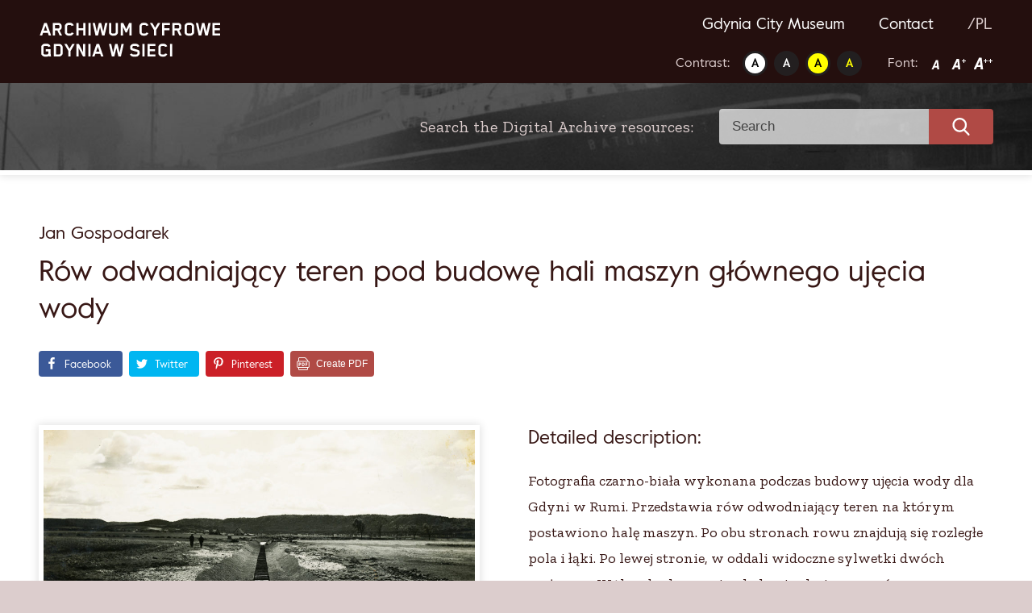

--- FILE ---
content_type: text/html; charset=UTF-8
request_url: https://www.gdyniawsieci.pl/en/row-odwadniajacy-teren-pod-budowe-hali-maszyn-glownego-ujecia-wody/
body_size: 11209
content:
<!doctype html>
<html lang="en-GB" prefix="og: https://ogp.me/ns#">
<head>
	<meta charset="UTF-8">
	<meta name="viewport" content="width=device-width, initial-scale=1">
	<link rel="profile" href="https://gmpg.org/xfn/11">
	
<!-- Search Engine Optimisation by Rank Math - https://s.rankmath.com/home -->
<title>Rów odwadniający teren pod budowę hali maszyn głównego ujęcia wody - Gdynia w sieci</title>
<meta name="description" content="Fotografia czarno-biała wykonana podczas budowy ujęcia wody dla Gdyni w Rumi. Przedstawia rów odwodniający teren na którym postawiono halę maszyn. Po obu"/>
<meta name="robots" content="index, follow, max-snippet:-1, max-video-preview:-1, max-image-preview:large"/>
<link rel="canonical" href="https://www.gdyniawsieci.pl/en/row-odwadniajacy-teren-pod-budowe-hali-maszyn-glownego-ujecia-wody/" />
<meta property="og:locale" content="en_GB" />
<meta property="og:type" content="article" />
<meta property="og:title" content="Rów odwadniający teren pod budowę hali maszyn głównego ujęcia wody - Gdynia w sieci" />
<meta property="og:description" content="Fotografia czarno-biała wykonana podczas budowy ujęcia wody dla Gdyni w Rumi. Przedstawia rów odwodniający teren na którym postawiono halę maszyn. Po obu" />
<meta property="og:url" content="https://www.gdyniawsieci.pl/en/row-odwadniajacy-teren-pod-budowe-hali-maszyn-glownego-ujecia-wody/" />
<meta property="og:site_name" content="Gdynia w sieci" />
<meta property="article:section" content="Industry" />
<meta property="og:image" content="https://www.gdyniawsieci.pl/wp-content/uploads/2020/09/MMG-HM-II-284-18.jpg" />
<meta property="og:image:secure_url" content="https://www.gdyniawsieci.pl/wp-content/uploads/2020/09/MMG-HM-II-284-18.jpg" />
<meta property="og:image:width" content="1400" />
<meta property="og:image:height" content="976" />
<meta property="og:image:alt" content="Rów odwadniający teren pod budowę hali maszyn głównego ujęcia wody" />
<meta property="og:image:type" content="image/jpeg" />
<meta property="article:published_time" content="2020-08-31T11:55:26+00:00" />
<meta name="twitter:card" content="summary_large_image" />
<meta name="twitter:title" content="Rów odwadniający teren pod budowę hali maszyn głównego ujęcia wody - Gdynia w sieci" />
<meta name="twitter:description" content="Fotografia czarno-biała wykonana podczas budowy ujęcia wody dla Gdyni w Rumi. Przedstawia rów odwodniający teren na którym postawiono halę maszyn. Po obu" />
<meta name="twitter:image" content="https://www.gdyniawsieci.pl/wp-content/uploads/2020/09/MMG-HM-II-284-18.jpg" />
<meta name="twitter:label1" content="Written by" />
<meta name="twitter:data1" content="Amelia" />
<meta name="twitter:label2" content="Time to read" />
<meta name="twitter:data2" content="Less than a minute" />
<script type="application/ld+json" class="rank-math-schema">{"@context":"https://schema.org","@graph":[{"@type":["Person","Organization"],"@id":"https://www.gdyniawsieci.pl/#person","name":"Amelia"},{"@type":"WebSite","@id":"https://www.gdyniawsieci.pl/#website","url":"https://www.gdyniawsieci.pl","name":"Amelia","publisher":{"@id":"https://www.gdyniawsieci.pl/#person"},"inLanguage":"en-GB"},{"@type":"ImageObject","@id":"https://www.gdyniawsieci.pl/wp-content/uploads/2020/09/MMG-HM-II-284-18.jpg","url":"https://www.gdyniawsieci.pl/wp-content/uploads/2020/09/MMG-HM-II-284-18.jpg","width":"1400","height":"976","inLanguage":"en-GB"},{"@type":"WebPage","@id":"https://www.gdyniawsieci.pl/en/row-odwadniajacy-teren-pod-budowe-hali-maszyn-glownego-ujecia-wody/#webpage","url":"https://www.gdyniawsieci.pl/en/row-odwadniajacy-teren-pod-budowe-hali-maszyn-glownego-ujecia-wody/","name":"R\u00f3w odwadniaj\u0105cy teren pod budow\u0119 hali maszyn g\u0142\u00f3wnego uj\u0119cia wody - Gdynia w sieci","datePublished":"2020-08-31T11:55:26+00:00","dateModified":"2020-08-31T11:55:26+00:00","isPartOf":{"@id":"https://www.gdyniawsieci.pl/#website"},"primaryImageOfPage":{"@id":"https://www.gdyniawsieci.pl/wp-content/uploads/2020/09/MMG-HM-II-284-18.jpg"},"inLanguage":"en-GB"},{"@type":"Person","@id":"https://www.gdyniawsieci.pl/en/author/amelia/","name":"Amelia","url":"https://www.gdyniawsieci.pl/en/author/amelia/","image":{"@type":"ImageObject","@id":"https://secure.gravatar.com/avatar/f098e101d78eaa6a4f43aed3da6817f3?s=96&amp;d=mm&amp;r=g","url":"https://secure.gravatar.com/avatar/f098e101d78eaa6a4f43aed3da6817f3?s=96&amp;d=mm&amp;r=g","caption":"Amelia","inLanguage":"en-GB"}},{"@type":"BlogPosting","headline":"R\u00f3w odwadniaj\u0105cy teren pod budow\u0119 hali maszyn g\u0142\u00f3wnego uj\u0119cia wody - Gdynia w sieci","datePublished":"2020-08-31T11:55:26+00:00","dateModified":"2020-08-31T11:55:26+00:00","author":{"@id":"https://www.gdyniawsieci.pl/en/author/amelia/"},"publisher":{"@id":"https://www.gdyniawsieci.pl/#person"},"description":"Fotografia czarno-bia\u0142a wykonana podczas budowy uj\u0119cia wody dla Gdyni w Rumi. Przedstawia r\u00f3w odwodniaj\u0105cy teren na kt\u00f3rym postawiono hal\u0119 maszyn. Po obu","name":"R\u00f3w odwadniaj\u0105cy teren pod budow\u0119 hali maszyn g\u0142\u00f3wnego uj\u0119cia wody - Gdynia w sieci","@id":"https://www.gdyniawsieci.pl/en/row-odwadniajacy-teren-pod-budowe-hali-maszyn-glownego-ujecia-wody/#richSnippet","isPartOf":{"@id":"https://www.gdyniawsieci.pl/en/row-odwadniajacy-teren-pod-budowe-hali-maszyn-glownego-ujecia-wody/#webpage"},"image":{"@id":"https://www.gdyniawsieci.pl/wp-content/uploads/2020/09/MMG-HM-II-284-18.jpg"},"inLanguage":"en-GB","mainEntityOfPage":{"@id":"https://www.gdyniawsieci.pl/en/row-odwadniajacy-teren-pod-budowe-hali-maszyn-glownego-ujecia-wody/#webpage"}}]}</script>
<!-- /Rank Math WordPress SEO plugin -->

<link rel='dns-prefetch' href='//fonts.googleapis.com' />
<link rel='dns-prefetch' href='//s.w.org' />
		<!-- This site uses the Google Analytics by MonsterInsights plugin v9.11.1 - Using Analytics tracking - https://www.monsterinsights.com/ -->
		<!-- Note: MonsterInsights is not currently configured on this site. The site owner needs to authenticate with Google Analytics in the MonsterInsights settings panel. -->
					<!-- No tracking code set -->
				<!-- / Google Analytics by MonsterInsights -->
		<script type="text/javascript">
window._wpemojiSettings = {"baseUrl":"https:\/\/s.w.org\/images\/core\/emoji\/13.1.0\/72x72\/","ext":".png","svgUrl":"https:\/\/s.w.org\/images\/core\/emoji\/13.1.0\/svg\/","svgExt":".svg","source":{"concatemoji":"https:\/\/www.gdyniawsieci.pl\/wp-includes\/js\/wp-emoji-release.min.js?ver=5.9.12"}};
/*! This file is auto-generated */
!function(e,a,t){var n,r,o,i=a.createElement("canvas"),p=i.getContext&&i.getContext("2d");function s(e,t){var a=String.fromCharCode;p.clearRect(0,0,i.width,i.height),p.fillText(a.apply(this,e),0,0);e=i.toDataURL();return p.clearRect(0,0,i.width,i.height),p.fillText(a.apply(this,t),0,0),e===i.toDataURL()}function c(e){var t=a.createElement("script");t.src=e,t.defer=t.type="text/javascript",a.getElementsByTagName("head")[0].appendChild(t)}for(o=Array("flag","emoji"),t.supports={everything:!0,everythingExceptFlag:!0},r=0;r<o.length;r++)t.supports[o[r]]=function(e){if(!p||!p.fillText)return!1;switch(p.textBaseline="top",p.font="600 32px Arial",e){case"flag":return s([127987,65039,8205,9895,65039],[127987,65039,8203,9895,65039])?!1:!s([55356,56826,55356,56819],[55356,56826,8203,55356,56819])&&!s([55356,57332,56128,56423,56128,56418,56128,56421,56128,56430,56128,56423,56128,56447],[55356,57332,8203,56128,56423,8203,56128,56418,8203,56128,56421,8203,56128,56430,8203,56128,56423,8203,56128,56447]);case"emoji":return!s([10084,65039,8205,55357,56613],[10084,65039,8203,55357,56613])}return!1}(o[r]),t.supports.everything=t.supports.everything&&t.supports[o[r]],"flag"!==o[r]&&(t.supports.everythingExceptFlag=t.supports.everythingExceptFlag&&t.supports[o[r]]);t.supports.everythingExceptFlag=t.supports.everythingExceptFlag&&!t.supports.flag,t.DOMReady=!1,t.readyCallback=function(){t.DOMReady=!0},t.supports.everything||(n=function(){t.readyCallback()},a.addEventListener?(a.addEventListener("DOMContentLoaded",n,!1),e.addEventListener("load",n,!1)):(e.attachEvent("onload",n),a.attachEvent("onreadystatechange",function(){"complete"===a.readyState&&t.readyCallback()})),(n=t.source||{}).concatemoji?c(n.concatemoji):n.wpemoji&&n.twemoji&&(c(n.twemoji),c(n.wpemoji)))}(window,document,window._wpemojiSettings);
</script>
<style type="text/css">
img.wp-smiley,
img.emoji {
	display: inline !important;
	border: none !important;
	box-shadow: none !important;
	height: 1em !important;
	width: 1em !important;
	margin: 0 0.07em !important;
	vertical-align: -0.1em !important;
	background: none !important;
	padding: 0 !important;
}
</style>
	<style id='global-styles-inline-css' type='text/css'>
body{--wp--preset--color--black: #000000;--wp--preset--color--cyan-bluish-gray: #abb8c3;--wp--preset--color--white: #ffffff;--wp--preset--color--pale-pink: #f78da7;--wp--preset--color--vivid-red: #cf2e2e;--wp--preset--color--luminous-vivid-orange: #ff6900;--wp--preset--color--luminous-vivid-amber: #fcb900;--wp--preset--color--light-green-cyan: #7bdcb5;--wp--preset--color--vivid-green-cyan: #00d084;--wp--preset--color--pale-cyan-blue: #8ed1fc;--wp--preset--color--vivid-cyan-blue: #0693e3;--wp--preset--color--vivid-purple: #9b51e0;--wp--preset--gradient--vivid-cyan-blue-to-vivid-purple: linear-gradient(135deg,rgba(6,147,227,1) 0%,rgb(155,81,224) 100%);--wp--preset--gradient--light-green-cyan-to-vivid-green-cyan: linear-gradient(135deg,rgb(122,220,180) 0%,rgb(0,208,130) 100%);--wp--preset--gradient--luminous-vivid-amber-to-luminous-vivid-orange: linear-gradient(135deg,rgba(252,185,0,1) 0%,rgba(255,105,0,1) 100%);--wp--preset--gradient--luminous-vivid-orange-to-vivid-red: linear-gradient(135deg,rgba(255,105,0,1) 0%,rgb(207,46,46) 100%);--wp--preset--gradient--very-light-gray-to-cyan-bluish-gray: linear-gradient(135deg,rgb(238,238,238) 0%,rgb(169,184,195) 100%);--wp--preset--gradient--cool-to-warm-spectrum: linear-gradient(135deg,rgb(74,234,220) 0%,rgb(151,120,209) 20%,rgb(207,42,186) 40%,rgb(238,44,130) 60%,rgb(251,105,98) 80%,rgb(254,248,76) 100%);--wp--preset--gradient--blush-light-purple: linear-gradient(135deg,rgb(255,206,236) 0%,rgb(152,150,240) 100%);--wp--preset--gradient--blush-bordeaux: linear-gradient(135deg,rgb(254,205,165) 0%,rgb(254,45,45) 50%,rgb(107,0,62) 100%);--wp--preset--gradient--luminous-dusk: linear-gradient(135deg,rgb(255,203,112) 0%,rgb(199,81,192) 50%,rgb(65,88,208) 100%);--wp--preset--gradient--pale-ocean: linear-gradient(135deg,rgb(255,245,203) 0%,rgb(182,227,212) 50%,rgb(51,167,181) 100%);--wp--preset--gradient--electric-grass: linear-gradient(135deg,rgb(202,248,128) 0%,rgb(113,206,126) 100%);--wp--preset--gradient--midnight: linear-gradient(135deg,rgb(2,3,129) 0%,rgb(40,116,252) 100%);--wp--preset--duotone--dark-grayscale: url('#wp-duotone-dark-grayscale');--wp--preset--duotone--grayscale: url('#wp-duotone-grayscale');--wp--preset--duotone--purple-yellow: url('#wp-duotone-purple-yellow');--wp--preset--duotone--blue-red: url('#wp-duotone-blue-red');--wp--preset--duotone--midnight: url('#wp-duotone-midnight');--wp--preset--duotone--magenta-yellow: url('#wp-duotone-magenta-yellow');--wp--preset--duotone--purple-green: url('#wp-duotone-purple-green');--wp--preset--duotone--blue-orange: url('#wp-duotone-blue-orange');--wp--preset--font-size--small: 13px;--wp--preset--font-size--medium: 20px;--wp--preset--font-size--large: 36px;--wp--preset--font-size--x-large: 42px;}.has-black-color{color: var(--wp--preset--color--black) !important;}.has-cyan-bluish-gray-color{color: var(--wp--preset--color--cyan-bluish-gray) !important;}.has-white-color{color: var(--wp--preset--color--white) !important;}.has-pale-pink-color{color: var(--wp--preset--color--pale-pink) !important;}.has-vivid-red-color{color: var(--wp--preset--color--vivid-red) !important;}.has-luminous-vivid-orange-color{color: var(--wp--preset--color--luminous-vivid-orange) !important;}.has-luminous-vivid-amber-color{color: var(--wp--preset--color--luminous-vivid-amber) !important;}.has-light-green-cyan-color{color: var(--wp--preset--color--light-green-cyan) !important;}.has-vivid-green-cyan-color{color: var(--wp--preset--color--vivid-green-cyan) !important;}.has-pale-cyan-blue-color{color: var(--wp--preset--color--pale-cyan-blue) !important;}.has-vivid-cyan-blue-color{color: var(--wp--preset--color--vivid-cyan-blue) !important;}.has-vivid-purple-color{color: var(--wp--preset--color--vivid-purple) !important;}.has-black-background-color{background-color: var(--wp--preset--color--black) !important;}.has-cyan-bluish-gray-background-color{background-color: var(--wp--preset--color--cyan-bluish-gray) !important;}.has-white-background-color{background-color: var(--wp--preset--color--white) !important;}.has-pale-pink-background-color{background-color: var(--wp--preset--color--pale-pink) !important;}.has-vivid-red-background-color{background-color: var(--wp--preset--color--vivid-red) !important;}.has-luminous-vivid-orange-background-color{background-color: var(--wp--preset--color--luminous-vivid-orange) !important;}.has-luminous-vivid-amber-background-color{background-color: var(--wp--preset--color--luminous-vivid-amber) !important;}.has-light-green-cyan-background-color{background-color: var(--wp--preset--color--light-green-cyan) !important;}.has-vivid-green-cyan-background-color{background-color: var(--wp--preset--color--vivid-green-cyan) !important;}.has-pale-cyan-blue-background-color{background-color: var(--wp--preset--color--pale-cyan-blue) !important;}.has-vivid-cyan-blue-background-color{background-color: var(--wp--preset--color--vivid-cyan-blue) !important;}.has-vivid-purple-background-color{background-color: var(--wp--preset--color--vivid-purple) !important;}.has-black-border-color{border-color: var(--wp--preset--color--black) !important;}.has-cyan-bluish-gray-border-color{border-color: var(--wp--preset--color--cyan-bluish-gray) !important;}.has-white-border-color{border-color: var(--wp--preset--color--white) !important;}.has-pale-pink-border-color{border-color: var(--wp--preset--color--pale-pink) !important;}.has-vivid-red-border-color{border-color: var(--wp--preset--color--vivid-red) !important;}.has-luminous-vivid-orange-border-color{border-color: var(--wp--preset--color--luminous-vivid-orange) !important;}.has-luminous-vivid-amber-border-color{border-color: var(--wp--preset--color--luminous-vivid-amber) !important;}.has-light-green-cyan-border-color{border-color: var(--wp--preset--color--light-green-cyan) !important;}.has-vivid-green-cyan-border-color{border-color: var(--wp--preset--color--vivid-green-cyan) !important;}.has-pale-cyan-blue-border-color{border-color: var(--wp--preset--color--pale-cyan-blue) !important;}.has-vivid-cyan-blue-border-color{border-color: var(--wp--preset--color--vivid-cyan-blue) !important;}.has-vivid-purple-border-color{border-color: var(--wp--preset--color--vivid-purple) !important;}.has-vivid-cyan-blue-to-vivid-purple-gradient-background{background: var(--wp--preset--gradient--vivid-cyan-blue-to-vivid-purple) !important;}.has-light-green-cyan-to-vivid-green-cyan-gradient-background{background: var(--wp--preset--gradient--light-green-cyan-to-vivid-green-cyan) !important;}.has-luminous-vivid-amber-to-luminous-vivid-orange-gradient-background{background: var(--wp--preset--gradient--luminous-vivid-amber-to-luminous-vivid-orange) !important;}.has-luminous-vivid-orange-to-vivid-red-gradient-background{background: var(--wp--preset--gradient--luminous-vivid-orange-to-vivid-red) !important;}.has-very-light-gray-to-cyan-bluish-gray-gradient-background{background: var(--wp--preset--gradient--very-light-gray-to-cyan-bluish-gray) !important;}.has-cool-to-warm-spectrum-gradient-background{background: var(--wp--preset--gradient--cool-to-warm-spectrum) !important;}.has-blush-light-purple-gradient-background{background: var(--wp--preset--gradient--blush-light-purple) !important;}.has-blush-bordeaux-gradient-background{background: var(--wp--preset--gradient--blush-bordeaux) !important;}.has-luminous-dusk-gradient-background{background: var(--wp--preset--gradient--luminous-dusk) !important;}.has-pale-ocean-gradient-background{background: var(--wp--preset--gradient--pale-ocean) !important;}.has-electric-grass-gradient-background{background: var(--wp--preset--gradient--electric-grass) !important;}.has-midnight-gradient-background{background: var(--wp--preset--gradient--midnight) !important;}.has-small-font-size{font-size: var(--wp--preset--font-size--small) !important;}.has-medium-font-size{font-size: var(--wp--preset--font-size--medium) !important;}.has-large-font-size{font-size: var(--wp--preset--font-size--large) !important;}.has-x-large-font-size{font-size: var(--wp--preset--font-size--x-large) !important;}
</style>
<link rel='stylesheet' id='ok-google-fonts-css'  href='//fonts.googleapis.com/css2?family=Zilla+Slab%3Awght%40400%3B600&#038;display=swap&#038;subset=latin-ext&#038;ver=5.9.12' type='text/css' media='all' />
<link rel='stylesheet' id='ok-gallery-css'  href='https://www.gdyniawsieci.pl/wp-content/themes/gdynia/css/lightgallery.min.css?ver=5.9.12' type='text/css' media='all' />
<link rel='stylesheet' id='ok-style-css'  href='https://www.gdyniawsieci.pl/wp-content/themes/gdynia/css/style.css?ver=5.9.12' type='text/css' media='all' />
<script type='text/javascript' src='https://www.gdyniawsieci.pl/wp-includes/js/jquery/jquery.min.js?ver=3.6.0' id='jquery-core-js'></script>
<script type='text/javascript' src='https://www.gdyniawsieci.pl/wp-includes/js/jquery/jquery-migrate.min.js?ver=3.3.2' id='jquery-migrate-js'></script>
<link rel="https://api.w.org/" href="https://www.gdyniawsieci.pl/wp-json/" /><link rel="alternate" type="application/json" href="https://www.gdyniawsieci.pl/wp-json/wp/v2/posts/8771" /><meta name="generator" content="WordPress 5.9.12" />
<link rel='shortlink' href='https://www.gdyniawsieci.pl/?p=8771' />
<link rel="alternate" type="application/json+oembed" href="https://www.gdyniawsieci.pl/wp-json/oembed/1.0/embed?url=https%3A%2F%2Fwww.gdyniawsieci.pl%2Fen%2Frow-odwadniajacy-teren-pod-budowe-hali-maszyn-glownego-ujecia-wody%2F" />
<link rel="alternate" type="text/xml+oembed" href="https://www.gdyniawsieci.pl/wp-json/oembed/1.0/embed?url=https%3A%2F%2Fwww.gdyniawsieci.pl%2Fen%2Frow-odwadniajacy-teren-pod-budowe-hali-maszyn-glownego-ujecia-wody%2F&#038;format=xml" />
<link rel="alternate" href="https://www.gdyniawsieci.pl/row-odwadniajacy-teren-pod-budowe-hali-maszyn-glownego-ujecia-wody/" hreflang="pl" />
<link rel="alternate" href="https://www.gdyniawsieci.pl/en/row-odwadniajacy-teren-pod-budowe-hali-maszyn-glownego-ujecia-wody/" hreflang="en" />
<link rel="icon" href="https://www.gdyniawsieci.pl/wp-content/uploads/2020/12/favicon.ico" sizes="32x32" />
<link rel="icon" href="https://www.gdyniawsieci.pl/wp-content/uploads/2020/12/favicon.ico" sizes="192x192" />
<link rel="apple-touch-icon" href="https://www.gdyniawsieci.pl/wp-content/uploads/2020/12/favicon.ico" />
<meta name="msapplication-TileImage" content="https://www.gdyniawsieci.pl/wp-content/uploads/2020/12/favicon.ico" />
	<meta property="og:description" content="Sprawdź zasoby cyfrowego archiwum Gdynia w Sieci" />
	<!-- Global site tag (gtag.js) - Google Analytics -->

<script async src="https://www.googletagmanager.com/gtag/js?id=UA-111259031-1"></script>

<script>
window.dataLayer = window.dataLayer || [];
function gtag(){dataLayer.push(arguments);}
gtag('js', new Date());

gtag('config', 'UA-111259031-1');
</script>
</head>

<body class="post-template-default single single-post postid-8771 single-format-standard">

	<!-- LOADER -->
	<!-- <div id="loading-cover" class="loading-cover">
		<img src="https://www.gdyniawsieci.pl/wp-content/themes/gdynia/img/svg/logo.svg" alt="Gdynia w sieci">
	</div> -->

	<div id="page" class="site">

		<a class="skip-link" href="#main"> Go to content </a>



		<!-- MOBILE HEADER -->
		<div class="d-lg-none">
			<header class="main-header header-mobile">
  <div class="header-mobile__sticky">
    <div class="wrapper">
      <div class="header-mobile__row">

        <div class="header-mobile__left">
          <!-- LOGO -->
                    <div class="header-mobile__logo">
            <a href="https://www.gdyniawsieci.pl">
              <img src="https://www.gdyniawsieci.pl/wp-content/uploads/2020/08/logo.svg" alt="Gdynia w sieci">
            </a>
          </div>
        </div>


        <div class="header-mobile__right">

          <!-- HAMBURGER -->
          <div class="header-mobile__hamburger hamburger hamburger--spring">
      			<div class="hamburger-box">
      				<div class="hamburger-inner"></div>
      			</div>
      		</div>
        </div>

      </div>
    </div>



    <!-- MOBILE NAV -->
    <nav class="nav-mobile">
      <div class="container">
        <div class="menu-main-menu-en-container"><ul id="primary-menu" class="menu"><li id="menu-item-6686" class="menu-item menu-item-type-custom menu-item-object-custom menu-item-6686"><a target="_blank" rel="noopener" href="https://www.muzeumgdynia.pl/english-version/?lang=en">Gdynia City Museum</a></li>
<li id="menu-item-6689" class="menu-item menu-item-type-post_type menu-item-object-page menu-item-6689"><a href="https://www.gdyniawsieci.pl/en/contact/">Contact</a></li>
</ul></div>
        <div class="menu-languages-container"><ul id="languages-menu" class="menu"><li id="menu-item-6682-pl" class="lang-item lang-item-180 lang-item-pl lang-item-first menu-item menu-item-type-custom menu-item-object-custom menu-item-6682-pl"><a href="https://www.gdyniawsieci.pl/row-odwadniajacy-teren-pod-budowe-hali-maszyn-glownego-ujecia-wody/" hreflang="pl-PL" lang="pl-PL">/PL</a></li>
</ul></div>

        <div class="wcag">
          <div class="wrapper">
            <div class="wcag__flex-wrapper">

              <div class="wcag__section  wcag__contrast">
                <span class="wcag__section__title"> Contrast:</span>
                <ul class="wcag__list">
                  <li><a class="set-contrast" data-setting="1" href=""> <img src="https://www.gdyniawsieci.pl/wp-content/themes/gdynia/img/contr_1.png" alt="Kontrast 1"> </a></li>
                  <li><a class="set-contrast" data-setting="2" href=""> <img src="https://www.gdyniawsieci.pl/wp-content/themes/gdynia/img/contr_2.png" alt="Kontrast 2"> </a></li>
                  <li><a class="set-contrast" data-setting="3" href=""> <img src="https://www.gdyniawsieci.pl/wp-content/themes/gdynia/img/contr_3.png" alt="Kontrast 3"> </a></li>
                  <li><a class="set-contrast" data-setting="4" href=""> <img src="https://www.gdyniawsieci.pl/wp-content/themes/gdynia/img/contr_4.png" alt="Kontrast 4"> </a></li>
                </ul>
              </div>

              <div class="wcag__section wcag__font">
                <span class="wcag__section__title">Font:</span>
                <ul class="wcag__list">
                  <li><a class="set-font-size" data-size="1" href=""> <img src="https://www.gdyniawsieci.pl/wp-content/themes/gdynia/img/a.png" alt="Czcionka 1"> </a></li>
                  <li><a class="set-font-size" data-size="2" href=""> <img src="https://www.gdyniawsieci.pl/wp-content/themes/gdynia/img/a_plus.png" alt="Czcionka 2"> </a></li>
                  <li><a class="set-font-size" data-size="3" href=""> <img src="https://www.gdyniawsieci.pl/wp-content/themes/gdynia/img/a_plus_plus.png" alt="Czcionka 3"> </a></li>
                </ul>
              </div>

            </div>
          </div>
        </div>

      </div>
    </nav>

  </div>

</header><!-- #masthead -->
		</div>

		<!-- DESKTOP HEADER -->
		<div class="d-none d-lg-block">
			<header class="main-header header-desktop wrapper">

  <!-- LOGO -->
    <a class="logo-link" href="https://www.gdyniawsieci.pl/en/">
    <img class="header-desktop__logo inject-me" src="https://www.gdyniawsieci.pl/wp-content/uploads/2020/08/logo.svg" alt="Gdynia w sieci">
  </a>



  <div>
    <!-- DESKTOP NAV -->
    <nav class="header-desktop__nav nav-desktop">
      <div class="menu-main-menu-en-container"><ul id="primary-menu" class="menu"><li class="menu-item menu-item-type-custom menu-item-object-custom menu-item-6686"><a target="_blank" rel="noopener" href="https://www.muzeumgdynia.pl/english-version/?lang=en">Gdynia City Museum</a></li>
<li class="menu-item menu-item-type-post_type menu-item-object-page menu-item-6689"><a href="https://www.gdyniawsieci.pl/en/contact/">Contact</a></li>
</ul></div>
      <div class="menu-languages-container"><ul id="languages-menu" class="menu"><li class="lang-item lang-item-180 lang-item-pl lang-item-first menu-item menu-item-type-custom menu-item-object-custom menu-item-6682-pl"><a href="https://www.gdyniawsieci.pl/row-odwadniajacy-teren-pod-budowe-hali-maszyn-glownego-ujecia-wody/" hreflang="pl-PL" lang="pl-PL">/PL</a></li>
</ul></div>    </nav>


    <div class="wcag">
      <div class="wrapper">
        <div class="wcag__flex-wrapper">

          <div class="wcag__section  wcag__contrast">
            <span class="wcag__section__title"> Contrast:</span>
            <ul class="wcag__list">
              <li><a class="set-contrast" data-setting="1" href=""> <img src="https://www.gdyniawsieci.pl/wp-content/themes/gdynia/img/contr_1.png" alt="Kontrast 1"> </a></li>
              <li><a class="set-contrast" data-setting="2" href=""> <img src="https://www.gdyniawsieci.pl/wp-content/themes/gdynia/img/contr_2.png" alt="Kontrast 2"> </a></li>
              <li><a class="set-contrast" data-setting="3" href=""> <img src="https://www.gdyniawsieci.pl/wp-content/themes/gdynia/img/contr_3.png" alt="Kontrast 3"> </a></li>
              <li><a class="set-contrast" data-setting="4" href=""> <img src="https://www.gdyniawsieci.pl/wp-content/themes/gdynia/img/contr_4.png" alt="Kontrast 4"> </a></li>
            </ul>
          </div>

          <div class="wcag__section  wcag__contrast">
            <span class="wcag__section__title">Font:</span>
            <ul class="wcag__list">
              <li><a class="set-font-size" data-size="1" href=""> <img src="https://www.gdyniawsieci.pl/wp-content/themes/gdynia/img/a.png" alt="Czcionka 1"> </a></li>
              <li><a class="set-font-size" data-size="2" href=""> <img src="https://www.gdyniawsieci.pl/wp-content/themes/gdynia/img/a_plus.png" alt="Czcionka 2"> </a></li>
              <li><a class="set-font-size" data-size="3" href=""> <img src="https://www.gdyniawsieci.pl/wp-content/themes/gdynia/img/a_plus_plus.png" alt="Czcionka 3"> </a></li>
            </ul>
          </div>

        </div>
      </div>
    </div>
  </div>



</header>
		</div>



		<!-- SEARCH BAR - FRONT PAGE -->
				  <div class="search-bar-subpage wrapper">
		    <p class="search-bar-subpage__title zilla">Search the Digital Archive resources: </p>
		    <style>
  .search-form {
    display: block;
  }
  .search-main-field {
    display: flex;
  }
  .search-filters {
    display: flex;
  }
</style>

<form id="searchform" class="search-form" method="get" action="https://www.gdyniawsieci.pl/en/">
  <div class="search-main-field">

  <input type="text" class="search-field" name="s" placeholder="Search" value="">

  <label class="submit-label">
    <img src="https://www.gdyniawsieci.pl/wp-content/themes/gdynia/img/svg/search.svg" alt="search" class="inject-me">
    <input type="submit" value="">
  </label>
  </div>
  <input type="hidden" value="post" name="post_type">
    <input type="hidden" id="cat_name" name="category_name">
    <input type="hidden" id="cat_dates" name="dating">
    <input type="hidden" id="cat_collection" name="collection">
    <input type="hidden" id="cat_type" name="type">
    <input type="hidden" id="cat_type2" name="type2">
</form>
		  </div>
		

		<div id="content" class="site-content">

	<div id="primary" class="content-area">
		<main id="main" class="site-main">

		

		<article class="single-content">
			<div class="wrapper">
				<header>
											<h3 class="title-author"> Jan Gospodarek </h3>
											<h1 class="headline">Rów odwadniający teren pod budowę hali maszyn głównego ujęcia wody</h1>
						<div class="share-buttons">
														<div class="shared-counts-wrap shortcode style-block"><a href="https://www.facebook.com/sharer/sharer.php?u=https://www.gdyniawsieci.pl/en/row-odwadniajacy-teren-pod-budowe-hali-maszyn-glownego-ujecia-wody/&amp;display=popup&amp;ref=plugin&amp;src=share_button" title="Share on Facebook"  target="_blank"  rel="nofollow noopener noreferrer"  class="shared-counts-button facebook shared-counts-no-count" data-postid="8771" data-social-network="Facebook" data-social-action="Share" data-social-target="https://www.gdyniawsieci.pl/en/row-odwadniajacy-teren-pod-budowe-hali-maszyn-glownego-ujecia-wody/"><span class="shared-counts-icon-label"><span class="shared-counts-icon"><svg version="1.1" xmlns="http://www.w3.org/2000/svg" width="18.8125" height="32" viewBox="0 0 602 1024"><path d="M548 6.857v150.857h-89.714q-49.143 0-66.286 20.571t-17.143 61.714v108h167.429l-22.286 169.143h-145.143v433.714h-174.857v-433.714h-145.714v-169.143h145.714v-124.571q0-106.286 59.429-164.857t158.286-58.571q84 0 130.286 6.857z"></path></svg></span><span class="shared-counts-label">Facebook</span></span></a><a href="https://twitter.com/share?url=https://www.gdyniawsieci.pl/en/row-odwadniajacy-teren-pod-budowe-hali-maszyn-glownego-ujecia-wody/&amp;text=R%C3%B3w%20odwadniaj%C4%85cy%20teren%20pod%20budow%C4%99%20hali%20maszyn%20g%C5%82%C3%B3wnego%20uj%C4%99cia%20wody" title="Share on Twitter"  target="_blank"  rel="nofollow noopener noreferrer"  class="shared-counts-button twitter shared-counts-no-count" data-postid="8771" data-social-network="Twitter" data-social-action="Tweet" data-social-target="https://www.gdyniawsieci.pl/en/row-odwadniajacy-teren-pod-budowe-hali-maszyn-glownego-ujecia-wody/"><span class="shared-counts-icon-label"><span class="shared-counts-icon"><svg version="1.1" xmlns="http://www.w3.org/2000/svg" width="29.71875" height="32" viewBox="0 0 951 1024"><path d="M925.714 233.143q-38.286 56-92.571 95.429 0.571 8 0.571 24 0 74.286-21.714 148.286t-66 142-105.429 120.286-147.429 83.429-184.571 31.143q-154.857 0-283.429-82.857 20 2.286 44.571 2.286 128.571 0 229.143-78.857-60-1.143-107.429-36.857t-65.143-91.143q18.857 2.857 34.857 2.857 24.571 0 48.571-6.286-64-13.143-106-63.714t-42-117.429v-2.286q38.857 21.714 83.429 23.429-37.714-25.143-60-65.714t-22.286-88q0-50.286 25.143-93.143 69.143 85.143 168.286 136.286t212.286 56.857q-4.571-21.714-4.571-42.286 0-76.571 54-130.571t130.571-54q80 0 134.857 58.286 62.286-12 117.143-44.571-21.143 65.714-81.143 101.714 53.143-5.714 106.286-28.571z"></path></svg></span><span class="shared-counts-label">Tweet</span></span></a><a href="https://pinterest.com/pin/create/button/?url=https://www.gdyniawsieci.pl/en/row-odwadniajacy-teren-pod-budowe-hali-maszyn-glownego-ujecia-wody/&amp;media=https://www.gdyniawsieci.pl/wp-content/uploads/2020/09/MMG-HM-II-284-18.jpg&amp;description=Rów odwadniający teren pod budowę hali maszyn głównego ujęcia wody" title="Share on Pinterest"  target="_blank"  rel="nofollow noopener noreferrer"  class="shared-counts-button pinterest shared-counts-no-count" data-postid="8771" data-pin-do="none" data-social-network="Pinterest" data-social-action="Pin" data-social-target="https://www.gdyniawsieci.pl/en/row-odwadniajacy-teren-pod-budowe-hali-maszyn-glownego-ujecia-wody/"><span class="shared-counts-icon-label"><span class="shared-counts-icon"><svg version="1.1" xmlns="http://www.w3.org/2000/svg" width="22.84375" height="32" viewBox="0 0 731 1024"><path d="M0 341.143q0-61.714 21.429-116.286t59.143-95.143 86.857-70.286 105.714-44.571 115.429-14.857q90.286 0 168 38t126.286 110.571 48.571 164q0 54.857-10.857 107.429t-34.286 101.143-57.143 85.429-82.857 58.857-108 22q-38.857 0-77.143-18.286t-54.857-50.286q-5.714 22.286-16 64.286t-13.429 54.286-11.714 40.571-14.857 40.571-18.286 35.714-26.286 44.286-35.429 49.429l-8 2.857-5.143-5.714q-8.571-89.714-8.571-107.429 0-52.571 12.286-118t38-164.286 29.714-116q-18.286-37.143-18.286-96.571 0-47.429 29.714-89.143t75.429-41.714q34.857 0 54.286 23.143t19.429 58.571q0 37.714-25.143 109.143t-25.143 106.857q0 36 25.714 59.714t62.286 23.714q31.429 0 58.286-14.286t44.857-38.857 32-54.286 21.714-63.143 11.429-63.429 3.714-56.857q0-98.857-62.571-154t-163.143-55.143q-114.286 0-190.857 74t-76.571 187.714q0 25.143 7.143 48.571t15.429 37.143 15.429 26 7.143 17.429q0 16-8.571 41.714t-21.143 25.714q-1.143 0-9.714-1.714-29.143-8.571-51.714-32t-34.857-54-18.571-61.714-6.286-60.857z"></path></svg></span><span class="shared-counts-label">Pin</span></span></a></div> 							<form method="post" target="_blank">
		<input type="hidden" name="post_iddd" value="8771">
		<input type="hidden" name="post_language" value="en_GB">
		<input type="submit" class="ok-create-pdf"  value="Create&nbsp;PDF">
	</form>						</div>


				</header>

				<section>
					<div class="row">

						<div class="col-xl-6">

							<div id="lightgallery" class="single-photos">
								
																	<div class="lightgallery__item" data-src="https://www.gdyniawsieci.pl/wp-content/uploads/2020/09/MMG-HM-II-284-18.jpg">
										<img src="https://www.gdyniawsieci.pl/wp-content/uploads/2020/09/MMG-HM-II-284-18-960x669.jpg" alt="" class="wp-post-image">
									</div>
								
								<div class="gallery">

									<div class="row">
																			</div>
								</div>
							</div>

							<div class="d-none d-xl-block">
								<div class="prev-next-posts">
  <div class="wrapper">

    <nav class="prev-next-posts-nav">
      <a href="https://www.gdyniawsieci.pl/en/prace-na-dachu-stacji-pomp-glownego-ujecia-wody-dla-gdyni-w-rumi/" class="btn"> &laquo; Previous object</a> <a href="https://www.gdyniawsieci.pl/en/przepust-wodny-pod-ulica-chylonska/" class="btn">Next object &raquo;</a>    </nav>

  </div>
</div>
							</div>


						</div>


						<div class="col-xl-6">

							<!-- DESCRIPTION -->
							<h6 id="description" class="headline headline--sm mb24"> Detailed description:</h6>
							<div class="mb48">
								<p>Fotografia czarno-biała wykonana podczas budowy ujęcia wody dla Gdyni w Rumi. Przedstawia rów odwodniający teren na którym postawiono halę maszyn. Po obu stronach rowu znajdują się rozległe pola i łąki. Po lewej stronie, w oddali widoczne sylwetki dwóch mężczyzn. W tle zabudowa mieszkalna i zalesione wzgórza.</p>
							</div>

							<div class="post-more-info">

								<h6 id="description" class="headline headline--sm mb24"> Additional information:</h6>

								<!-- COLLECTION -->
								<div class="term-list">
									<p> Object belongs to the collection:</p>
									<a class="btn btn--xs" href="https://www.gdyniawsieci.pl/en/kolekcja/the-construction-of-the-water-supply-and-sewage-systems-in-the-interwar-period/">The Construction of the Water Supply and Sewage Systems in the Interwar Period</a>								</div>

								<!-- CATEGORIES -->
								<div class="term-list">
									<p>Object categories:</p>
									<a class="btn btn--xs" href="https://www.gdyniawsieci.pl/en/category/industry/">Industry</a> <a class="btn btn--xs" href="https://www.gdyniawsieci.pl/en/category/work/">Work</a> <a class="btn btn--xs" href="https://www.gdyniawsieci.pl/en/category/city/">City</a>								</div>

								<!-- DATING -->
																	<div class="term-list">
										<p> Period:</p>
										<a class="btn btn--xs" href="https://www.gdyniawsieci.pl/en/zakres-dat/1930-1939-en/">1930-1939</a>									</div>
								

								<!-- TYPE -->
																	<div class="term-list">
										<p> Technique:</p>
										<a class="btn btn--xs" href="https://www.gdyniawsieci.pl/en/technika/black-and-white-photography/">Black and white photography</a>									</div>
								
								<!-- TYPE2 -->
																	<div class="term-list">
										<p>Kind/type:</p>
										<a class="btn btn--xs" href="https://www.gdyniawsieci.pl/en/rodzaj/photography/">Photography</a>									</div>
								

								<!-- AUTHOR -->
																	<p>Author: <span class="color">Jan Gospodarek</span>
										</p>
								
								<!-- DATE -->
																	<p>Date: <span class="color">1933-1934</span>
										</p>
								

								<!-- SIGNATURE -->
																	<p>Signature: <span class="color">MMG/HM/II/284/18</span>
										</p>
								

								<!-- DIMENSIONS -->
																	<p>Measurements: <span class="color">13 x 17,7 cm</span>
										</p>
								
								<!-- MATERIAL -->
																	<p>Material: <span class="color">papier fotograficzny</span>
										</p>
								

								<!-- LICENSE -->
																	<p>License: <span class="color">CC BY-NC-ND 3.0 PL</span>
										</p>
															</div>

						</div>



					</div>


				</section>

				<div class="d-xl-none">
					<div class="prev-next-posts">
  <div class="wrapper">

    <nav class="prev-next-posts-nav">
      <a href="https://www.gdyniawsieci.pl/en/prace-na-dachu-stacji-pomp-glownego-ujecia-wody-dla-gdyni-w-rumi/" class="btn"> &laquo; Previous object</a> <a href="https://www.gdyniawsieci.pl/en/przepust-wodny-pod-ulica-chylonska/" class="btn">Next object &raquo;</a>    </nav>

  </div>
</div>
				</div>

			</div>



						<div class="main-collections main-collections--single">
			

				<div class="wrapper">
					<h2 class="headline">Discover other collections:</h2>
				</div>


				<div class="wrapper wrapper--collections">
					

					<div id="owl-collection" class="owl-carousel owl-theme">

													<div class="item collection">
								<a href="https://www.gdyniawsieci.pl/en/kolekcja/gdynia-w-obiektywie-haliny-wasielke-cieslak-en/">
									<div class="collection__photo-wrapper">
										<div class="collection__photo">

											<div class="collection__photo__left">
												<div class="collection__photo-box" style="background-image: url('https://www.gdyniawsieci.pl/wp-content/uploads/2020/09/MMG-HM-II-681-400x404.jpg')"></div>
											</div>
											<div class="collection__photo__right">
												<div class="collection__photo-box" style="background-image: url('https://www.gdyniawsieci.pl/wp-content/uploads/2020/09/MMG-HM-II-662-1-400x398.jpg')"></div>
												<div class="collection__photo-box" style="background-image: url('https://www.gdyniawsieci.pl/wp-content/uploads/2020/09/MMG-HM-II-666-1-400x398.jpg')"></div>
											</div>
										</div>
									</div>
									<h4 class="headline headline--sm zilla"> Gdynia w obiektywie Haliny Wasielke-Cieślak (25)</h4>
								</a>
							</div>
													<div class="item collection">
								<a href="https://www.gdyniawsieci.pl/en/kolekcja/plany-z-pracowni-wladyslawa-madely-en/">
									<div class="collection__photo-wrapper">
										<div class="collection__photo">

											<div class="collection__photo__left">
												<div class="collection__photo-box" style="background-image: url('https://www.gdyniawsieci.pl/wp-content/uploads/2020/09/MMG-HM-I-4658-4-1-400x210.jpg')"></div>
											</div>
											<div class="collection__photo__right">
												<div class="collection__photo-box" style="background-image: url('https://www.gdyniawsieci.pl/wp-content/uploads/2020/09/MMG-HM-I-4658-91-400x315.jpg')"></div>
												<div class="collection__photo-box" style="background-image: url('https://www.gdyniawsieci.pl/wp-content/uploads/2020/09/MMG-HM-I-4658-67-1-400x342.jpg')"></div>
											</div>
										</div>
									</div>
									<h4 class="headline headline--sm zilla"> Plany z pracowni Władysława Madeły (65)</h4>
								</a>
							</div>
													<div class="item collection">
								<a href="https://www.gdyniawsieci.pl/en/kolekcja/between-the-radlowo-hills-and-the-oksywie-hillock-postcards-of-gdynia-from-early-20th-century-27-objects/">
									<div class="collection__photo-wrapper">
										<div class="collection__photo">

											<div class="collection__photo__left">
												<div class="collection__photo-box" style="background-image: url('https://www.gdyniawsieci.pl/wp-content/uploads/2020/09/MMG-HM-II-3508-1-400x259.jpg')"></div>
											</div>
											<div class="collection__photo__right">
												<div class="collection__photo-box" style="background-image: url('https://www.gdyniawsieci.pl/wp-content/uploads/2020/09/R.fot_.II-164-1-400x255.jpg')"></div>
												<div class="collection__photo-box" style="background-image: url('https://www.gdyniawsieci.pl/wp-content/uploads/2020/09/MMG-HM-II-3509-1-400x265.jpg')"></div>
											</div>
										</div>
									</div>
									<h4 class="headline headline--sm zilla"> ?Between the Radłowo Hills and the Oksywie Hillock? ? Postcards of Gdynia from early 20th Century (27 objects) (26)</h4>
								</a>
							</div>
													<div class="item collection">
								<a href="https://www.gdyniawsieci.pl/en/kolekcja/gdynia-port-during-world-war-ii/">
									<div class="collection__photo-wrapper">
										<div class="collection__photo">

											<div class="collection__photo__left">
												<div class="collection__photo-box" style="background-image: url('https://www.gdyniawsieci.pl/wp-content/uploads/2020/09/MMG-HM-II-537-9-1-400x296.jpg')"></div>
											</div>
											<div class="collection__photo__right">
												<div class="collection__photo-box" style="background-image: url('https://www.gdyniawsieci.pl/wp-content/uploads/2020/09/MMG-HM-II-535-3-1-400x259.jpg')"></div>
												<div class="collection__photo-box" style="background-image: url('https://www.gdyniawsieci.pl/wp-content/uploads/2020/09/MMG-HM-II-537-36-1-400x273.jpg')"></div>
											</div>
										</div>
									</div>
									<h4 class="headline headline--sm zilla"> Gdynia Port During World War II (104)</h4>
								</a>
							</div>
													<div class="item collection">
								<a href="https://www.gdyniawsieci.pl/en/kolekcja/zeglarstwo-i-jachting-en/">
									<div class="collection__photo-wrapper">
										<div class="collection__photo">

											<div class="collection__photo__left">
												<div class="collection__photo-box" style="background-image: url('https://www.gdyniawsieci.pl/wp-content/uploads/2020/09/MMG-HM-II-890-28-400x264.jpg')"></div>
											</div>
											<div class="collection__photo__right">
												<div class="collection__photo-box" style="background-image: url('https://www.gdyniawsieci.pl/wp-content/uploads/2020/09/MMG-HM-II-890-10-1-400x262.jpg')"></div>
												<div class="collection__photo-box" style="background-image: url('https://www.gdyniawsieci.pl/wp-content/uploads/2020/09/MMG-HM-II-890-29-1-400x253.jpg')"></div>
											</div>
										</div>
									</div>
									<h4 class="headline headline--sm zilla"> Żeglarstwo i jachting (29)</h4>
								</a>
							</div>
													<div class="item collection">
								<a href="https://www.gdyniawsieci.pl/en/kolekcja/negatywy-autorstwa-jaroslawa-nowalinskiego-z-lat-60-xx-w-en/">
									<div class="collection__photo-wrapper">
										<div class="collection__photo">

											<div class="collection__photo__left">
												<div class="collection__photo-box" style="background-image: url('https://www.gdyniawsieci.pl/wp-content/uploads/2020/09/MMG-HM-II-216-13-400x404.jpg')"></div>
											</div>
											<div class="collection__photo__right">
												<div class="collection__photo-box" style="background-image: url('https://www.gdyniawsieci.pl/wp-content/uploads/2020/09/MMG-HM-II-217-33-400x405.jpg')"></div>
												<div class="collection__photo-box" style="background-image: url('https://www.gdyniawsieci.pl/wp-content/uploads/2020/09/MMG-HM-II-217-40-1-400x266.jpg')"></div>
											</div>
										</div>
									</div>
									<h4 class="headline headline--sm zilla"> Negatywy autorstwa Jarosława Nowalińskiego z lat 60. XX w. (45)</h4>
								</a>
							</div>
													<div class="item collection">
								<a href="https://www.gdyniawsieci.pl/en/kolekcja/blessing-of-the-ship-robur-viii/">
									<div class="collection__photo-wrapper">
										<div class="collection__photo">

											<div class="collection__photo__left">
												<div class="collection__photo-box" style="background-image: url('https://www.gdyniawsieci.pl/wp-content/uploads/2020/09/MMG-HM-II-501-1-1-400x286.jpg')"></div>
											</div>
											<div class="collection__photo__right">
												<div class="collection__photo-box" style="background-image: url('https://www.gdyniawsieci.pl/wp-content/uploads/2020/09/MMG-HM-II-501-19-1-400x251.jpg')"></div>
												<div class="collection__photo-box" style="background-image: url('https://www.gdyniawsieci.pl/wp-content/uploads/2020/09/MMG-HM-II-501-23-1-400x298.jpg')"></div>
											</div>
										</div>
									</div>
									<h4 class="headline headline--sm zilla"> Blessing of the Ship ?Robur VIII? (31)</h4>
								</a>
							</div>
													<div class="item collection">
								<a href="https://www.gdyniawsieci.pl/en/kolekcja/orlowo-and-kolibki-in-postcards-until-1939/">
									<div class="collection__photo-wrapper">
										<div class="collection__photo">

											<div class="collection__photo__left">
												<div class="collection__photo-box" style="background-image: url('https://www.gdyniawsieci.pl/wp-content/uploads/2020/09/MMG-HM-II-3507-77-1-400x239.jpg')"></div>
											</div>
											<div class="collection__photo__right">
												<div class="collection__photo-box" style="background-image: url('https://www.gdyniawsieci.pl/wp-content/uploads/2020/09/MMG-HM-II-3507-45-1-400x250.jpg')"></div>
												<div class="collection__photo-box" style="background-image: url('https://www.gdyniawsieci.pl/wp-content/uploads/2020/09/MMG-HM-II-3507-3-1-400x257.jpg')"></div>
											</div>
										</div>
									</div>
									<h4 class="headline headline--sm zilla"> Orlowo and Kolibki in Postcards until 1939 (75)</h4>
								</a>
							</div>
													<div class="item collection">
								<a href="https://www.gdyniawsieci.pl/en/kolekcja/a-sound-mind-in-a-sound-body-towarzystwo-gimnastyczne-sokol-falcon-gymnastics-society-in-gdynia/">
									<div class="collection__photo-wrapper">
										<div class="collection__photo">

											<div class="collection__photo__left">
												<div class="collection__photo-box" style="background-image: url('https://www.gdyniawsieci.pl/wp-content/uploads/2020/09/MMG-HM-II-1075-1-400x249.jpg')"></div>
											</div>
											<div class="collection__photo__right">
												<div class="collection__photo-box" style="background-image: url('https://www.gdyniawsieci.pl/wp-content/uploads/2020/09/MMG-HM-II-5424-400x282.jpg')"></div>
												<div class="collection__photo-box" style="background-image: url('https://www.gdyniawsieci.pl/wp-content/uploads/2020/09/MMG-HM-II-1078-1-400x302.jpg')"></div>
											</div>
										</div>
									</div>
									<h4 class="headline headline--sm zilla"> ?A Sound Mind in a Sound Body? ? Towarzystwo Gimnastyczne ?Sokół?/ ?Falcon? Gymnastics Society in Gdynia (25)</h4>
								</a>
							</div>
						
					</div>
				</div>

			</div>

		





		</article>





		
		</main><!-- #main -->
	</div><!-- #primary -->

	</div> <!-- #content -->


	<footer class="footer">
		<div class="wrapper">
			<div class="footer-row">

				<address class="footer-address">
					<div class="footer-logos">
						<a href="https://www.muzeumgdynia.pl/" target="_blank">
														<img src="https://www.gdyniawsieci.pl/wp-content/uploads/2020/08/mmg.png" alt="Muzeum Miasta Gdynia">
						</a>
						<a href="https://www.gdynia.pl/" target="_blank">
														<img src="https://www.gdyniawsieci.pl/wp-content/uploads/2020/08/gdynia.png" alt="Gdynia">
						</a>
					</div>

					<p>Muzeum Miasta Gdyni</p>
					<p>ul. Zawiszy Czarnego I</p>
					<p>81-374 Gdynia, NIP: 587-010-19-73 </p>

				</address>

				<div class="footer-right">

					<nav class="nav-footer">
				    <div class="menu-footer-menu-en-container"><ul id="footer-menu" class="menu"><li id="menu-item-6695" class="menu-item menu-item-type-post_type menu-item-object-page menu-item-6695"><a href="https://www.gdyniawsieci.pl/en/privacy-protection/">Privacy protection</a></li>
<li id="menu-item-6692" class="menu-item menu-item-type-custom menu-item-object-custom menu-item-6692"><a target="_blank" rel="noopener" href="http://mapa.gdyniawsieci.pl/">Three Decades of Gdynia</a></li>
<li id="menu-item-6693" class="menu-item menu-item-type-custom menu-item-object-custom menu-item-6693"><a target="_blank" rel="noopener" href="https://www.muzeumgdynia.pl/english-version/?lang=en">Gdynia City Museum</a></li>
<li id="menu-item-6694" class="menu-item menu-item-type-post_type menu-item-object-page menu-item-6694"><a href="https://www.gdyniawsieci.pl/en/contact/">Contact</a></li>
</ul></div>				  </nav>

					<p>Created with passion by <a href="https://314.pl/" target="_blank">314.pl</a> </p>
					<p>&copy; 2026 Muzeum Miasta Gdyni - Instytucja kultury miasta Gdyni </p>

				</div>


			</div>
		</div>
	</footer><!-- #colophon -->

	<!-- SCROLL UP -->
	<!-- <div class="scroll-up">
		<span class="glyphicon glyphicon-chevron-up" aria-hidden="true"></span>
	</div> -->

	<!-- POPUPS -->
	
</div><!-- #page -->

<link rel='stylesheet' id='shared-counts-css'  href='https://www.gdyniawsieci.pl/wp-content/plugins/shared-counts/assets/css/shared-counts.min.css?ver=1.4.1' type='text/css' media='all' />
<script type='text/javascript' src='https://www.gdyniawsieci.pl/wp-content/themes/gdynia/js/svg-injector.min.js' id='ok-injector-svg-js'></script>
<script type='text/javascript' src='https://www.gdyniawsieci.pl/wp-content/themes/gdynia/js/owl.carousel.min.js' id='ok-owl-carousel-js'></script>
<script type='text/javascript' src='https://www.gdyniawsieci.pl/wp-content/themes/gdynia/js/lightgallery-all.min.js' id='ok-gallery-js-js'></script>
<script type='text/javascript' id='ok-script-js-extra'>
/* <![CDATA[ */
var okData = {"site_url":"https:\/\/www.gdyniawsieci.pl","theme_folder_name":"gdynia","template_directory_uri":"https:\/\/www.gdyniawsieci.pl\/wp-content\/themes\/gdynia"};
/* ]]> */
</script>
<script type='text/javascript' src='https://www.gdyniawsieci.pl/wp-content/themes/gdynia/js/script.js' id='ok-script-js'></script>
<script type='text/javascript' id='shared-counts-js-extra'>
/* <![CDATA[ */
var shared_counts = {"email_fields_required":"Please complete out all 3 fields to email this article.","email_sent":"Article successfully shared.","ajaxurl":"https:\/\/www.gdyniawsieci.pl\/wp-admin\/admin-ajax.php","social_tracking":"1"};
/* ]]> */
</script>
<script type='text/javascript' src='https://www.gdyniawsieci.pl/wp-content/plugins/shared-counts/assets/js/shared-counts.min.js?ver=1.4.1' id='shared-counts-js'></script>
    <script type="text/javascript">
        jQuery(document).ready(function ($) {

            for (let i = 0; i < document.forms.length; ++i) {
                let form = document.forms[i];
				if ($(form).attr("method") != "get") { $(form).append('<input type="hidden" name="hz-piLTcus" value="jAGo9D28YV" />'); }
if ($(form).attr("method") != "get") { $(form).append('<input type="hidden" name="bYiCcKwTRxk_" value="Z1KLbyeo" />'); }
if ($(form).attr("method") != "get") { $(form).append('<input type="hidden" name="OIMethEBC_GdW" value="jSb1erOC" />'); }
if ($(form).attr("method") != "get") { $(form).append('<input type="hidden" name="pdVAsEDQWIPe" value="roN26w" />'); }
            }

            $(document).on('submit', 'form', function () {
				if ($(this).attr("method") != "get") { $(this).append('<input type="hidden" name="hz-piLTcus" value="jAGo9D28YV" />'); }
if ($(this).attr("method") != "get") { $(this).append('<input type="hidden" name="bYiCcKwTRxk_" value="Z1KLbyeo" />'); }
if ($(this).attr("method") != "get") { $(this).append('<input type="hidden" name="OIMethEBC_GdW" value="jSb1erOC" />'); }
if ($(this).attr("method") != "get") { $(this).append('<input type="hidden" name="pdVAsEDQWIPe" value="roN26w" />'); }
                return true;
            });

            jQuery.ajaxSetup({
                beforeSend: function (e, data) {

                    if (data.type !== 'POST') return;

                    if (typeof data.data === 'object' && data.data !== null) {
						data.data.append("hz-piLTcus", "jAGo9D28YV");
data.data.append("bYiCcKwTRxk_", "Z1KLbyeo");
data.data.append("OIMethEBC_GdW", "jSb1erOC");
data.data.append("pdVAsEDQWIPe", "roN26w");
                    }
                    else {
                        data.data = data.data + '&hz-piLTcus=jAGo9D28YV&bYiCcKwTRxk_=Z1KLbyeo&OIMethEBC_GdW=jSb1erOC&pdVAsEDQWIPe=roN26w';
                    }
                }
            });

        });
    </script>
	
</body>
</html>
